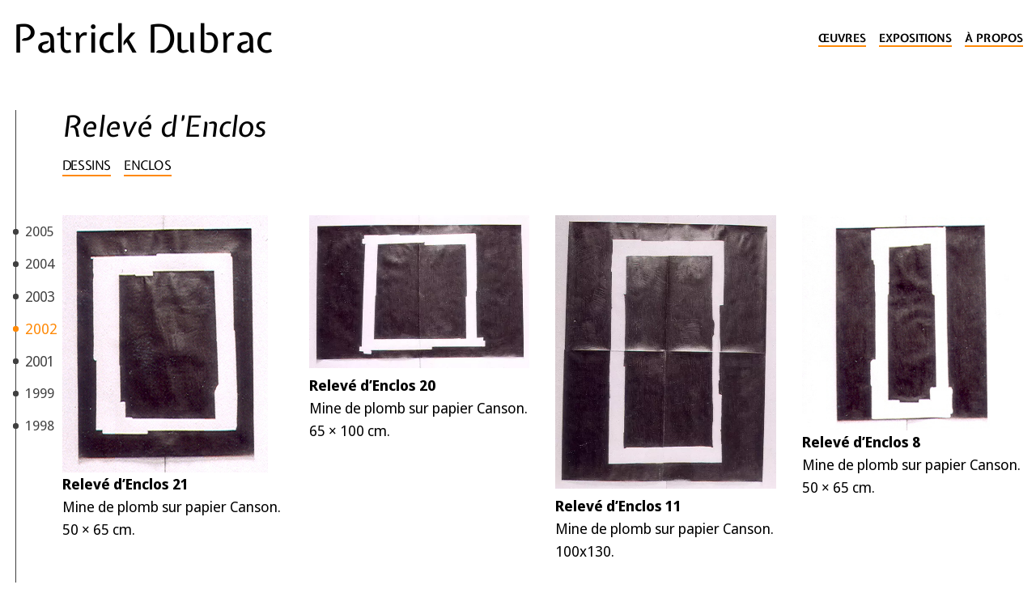

--- FILE ---
content_type: text/html; charset=utf-8
request_url: https://patrickdubrac.fr/releve-d-enclos
body_size: 18092
content:
    
        
    
<!DOCTYPE html>
<html lang="fr" class="no-js">
<head>
<script type='text/javascript'>/*<![CDATA[*/(function(H){H.className=H.className.replace(/\bno-js\b/,'js')})(document.documentElement);/*]]>*/</script>
<meta charset="UTF-8">
<title>Relev&#233; d&#039;Enclos | Patrick Dubrac</title>
<style type='text/css'>img.adapt-img{max-width:100%;height:auto;}.adapt-img-wrapper {display:inline-block;max-width:100%;position:relative;background-position:center;background-size:cover;background-repeat:no-repeat;line-height:1px;overflow:hidden}.adapt-img-wrapper.intrinsic{display:block}.adapt-img-wrapper.intrinsic::before{content:'';display:block;height:0;width:100%;}.adapt-img-wrapper.intrinsic img{position:absolute;left:0;top:0;width:100%;height:auto;}.adapt-img-wrapper.loading:not(.loaded){background-size: cover;}@media (min-width:480.5px){.adapt-img-wrapper.intrinsic-desktop{display:block}.adapt-img-wrapper.intrinsic-desktop::before{content:'';display:block;height:0;width:100%;}.adapt-img-wrapper.intrinsic-desktop img{position:absolute;left:0;top:0;width:100%;height:auto;}}.adapt-img-background{width:100%;height:0}@media print{html .adapt-img-wrapper{background:none}}</style>
<!--[if !IE]><!--><script type='text/javascript'>/*<![CDATA[*/var adaptImgDocLength=41954;adaptImgAsyncStyles="picture.adapt-img-wrapper{background-size:0;}";adaptImgLazy=true;(function(){function d(a){var b=document.documentElement;b.className=b.className+" "+a}function f(a){var b=window.onload;window.onload="function"!=typeof window.onload?a:function(){b&&b();a()}}document.createElement("picture");adaptImgLazy&&d("lazy");var a=!1;if("undefined"!==typeof window.performance)a=window.performance.timing,a=(a=~~(adaptImgDocLength/(a.responseEnd-a.connectStart)))&&50>a;else{var c=navigator.connection||navigator.mozConnection||navigator.webkitConnection;"undefined"!==typeof c&&
(a=3==c.type||4==c.type||/^[23]g$/.test(c.type))}a&&d("aislow");var e=function(){var a=document.createElement("style");a.type="text/css";a.innerHTML=adaptImgAsyncStyles;var b=document.getElementsByTagName("style")[0];b.parentNode.insertBefore(a,b);window.matchMedia||window.onbeforeprint||beforePrint()};"undefined"!==typeof jQuery?jQuery(function(){jQuery(window).on('load',e)}):f(e)})();/*]]>*/</script>

<!--<![endif]-->
<link rel="canonical" href="https://patrickdubrac.fr/releve-d-enclos" />
<meta name="keywords" content="2002,Enclos" />
<meta name="author" content="Patrick Dubrac" /><meta http-equiv="X-UA-Compatible" content="IE=edge">
<meta name="viewport" content="width=device-width, initial-scale=1.0">
<meta name="generator" content="SPIP 4.4.7 GIT [4.4: f7b81241]" />
<link rel="icon" href="plugins/dubrac/squelettes/favicon.ico" sizes="any">
<link rel="icon" href="plugins/dubrac/squelettes/icon.svg" type="image/svg+xml">
<link rel="apple-touch-icon" href="plugins/dubrac/squelettes/apple-touch-icon.png">
<link rel='stylesheet' href='local/cache-css/6cb18a68999f375be894118a16680916.css?1765167854' type='text/css' /><script type='text/javascript'>var var_zajax_content='content';</script><script>
var mediabox_settings={"auto_detect":true,"ns":"box","tt_img":true,"sel_g":".galerie a.mediabox, #documents_portfolio a[type='image\/jpeg'],#documents_portfolio a[type='image\/png'],#documents_portfolio a[type='image\/gif']","sel_c":".mediabox","str_ssStart":"Diaporama","str_ssStop":"Arr\u00eater","str_cur":"{current}\/{total}","str_prev":"Pr\u00e9c\u00e9dent","str_next":"Suivant","str_close":"Fermer","str_loading":"Chargement\u2026","str_petc":"Taper \u2019Echap\u2019 pour fermer","str_dialTitDef":"Boite de dialogue","str_dialTitMed":"Affichage d\u2019un media","splash_url":"","lity":{"skin":"_simple-dark","maxWidth":"90%","maxHeight":"90%","minWidth":"400px","minHeight":"","slideshow_speed":"2500","opacite":"0.9","defaultCaptionState":"expanded"}};
</script>
<!-- insert_head_css -->
<script type='text/javascript' src='local/cache-js/187001a940e55de6361566051eb1ecad.js?1765167854'></script>
<!-- insert_head -->
<link rel="manifest" href="spip.php?page=manifest.webmanifest" /><link rel="alternate" type="application/json+oembed" href="https://patrickdubrac.fr/oembed.api/?format=json&amp;url=https%3A%2F%2Fpatrickdubrac.fr%2Freleve-d-enclos" />
<!-- Matomo -->
<script>
var _paq = window._paq = window._paq || [];
/* tracker methods like "setCustomDimension" should be called before "trackPageView" */
_paq.push(['trackPageView']);
_paq.push(['enableLinkTracking']);
(function() {
var u="//stats.momh.fr/";
_paq.push(['setTrackerUrl', u+'matomo.php']);
_paq.push(['setSiteId', '2']);
var d=document, g=d.createElement('script'), s=d.getElementsByTagName('script')[0];
g.async=true; g.src=u+'matomo.js'; s.parentNode.insertBefore(g,s);
})();
</script>
<!-- End Matomo Code --></head>
<body class="relative flex flex-col min-h-screen bg-bg text-fg w-full text-lg">   
<header id="header" class="container mx-auto px-4 mb-6 py-6 flex flex-col md:flex-row justify-between items-center">
    <a class="site-title squelette mb-4" href="https://patrickdubrac.fr">Patrick Dubrac</a>

    <nav class="flex flex-row justify-between uppercase font-heading text-sm leading-tight font-bold mb-4">
        
            <a class="ml-4" href="-oeuvres-">Œuvres</a>
        
            <a class="ml-4" href="-expositions-">Expositions</a>
        
        
            <a class="ml-4" href="_patrick-dubrac_">À propos</a>
        
        
    </nav>

</header><main class="flex-grow container mx-auto px-4 flex flex-col lg:flex-row gap-4">
<nav id="timeline" class="flex flex-row lg:flex-col lg:w-16 relative lg:h-[85vh] lg:sticky lg:top-[2vh] overflow-hidden">
<a class="ajax squelette"  href="+-2025-+">
2025
</a>
<a class="ajax squelette"  href="+-2024-+">
2024
</a>
<a class="ajax squelette"  href="+-2023-+">
2023
</a>
<a class="ajax squelette"  href="+-2022-+">
2022
</a>
<a class="ajax squelette"  href="+-2021-+">
2021
</a>
<a class="ajax squelette"  href="+-2020-143-+">
2020
</a>
<a class="ajax squelette"  href="+-2019-+">
2019
</a>
<a class="ajax squelette"  href="+-2018-126-+">
2018
</a>
<a class="ajax squelette"  href="+-2017-+">
2017
</a>
<a class="ajax squelette"  href="+-2016-+">
2016
</a>
<a class="ajax squelette"  href="+-2015-+">
2015
</a>
<a class="ajax squelette"  href="+-2014-+">
2014
</a>
<a class="ajax squelette"  href="+-2013-+">
2013
</a>
<a class="ajax squelette"  href="+-2012-58-+">
2012
</a>
<a class="ajax squelette"  href="+-2011-62-+">
2011
</a>
<a class="ajax squelette"  href="+-2010-+">
2010
</a>
<a class="ajax squelette"  href="+-2009-+">
2009
</a>
<a class="ajax squelette"  href="+-2008-+">
2008
</a>
<a class="ajax squelette"  href="+-2007-+">
2007
</a>
<a class="ajax squelette"  href="+-2005-151-+">
2005
</a>
<a class="ajax squelette"  href="+-2004-+">
2004
</a>
<a class="ajax squelette"  href="+-2003-+">
2003
</a>
<a class="ajax squelette"  id="actif" href="+-2002-+">
2002
</a>
<a class="ajax squelette"  href="+-2001-+">
2001
</a>
<a class="ajax squelette"  href="+-1999-+">
1999
</a>
<a class="ajax squelette"  href="+-1998-+">
1998
</a>
<a class="ajax squelette"  href="+-1997-+">
1997
</a>
<a class="ajax squelette"  href="+-1996-+">
1996
</a>
<a class="ajax squelette"  href="+-1995-+">
1995
</a>
<a class="ajax squelette"  href="+-1994-+">
1994
</a>
<a class="ajax squelette"  href="+-1993-+">
1993
</a>
<a class="ajax squelette"  href="+-1992-+">
1992
</a>
<a class="ajax squelette"  href="+-1991-+">
1991
</a>
<a class="ajax squelette"  href="+-1990-+">
1990
</a>
<a class="ajax squelette"  href="+-1989-+">
1989
</a>
<a class="ajax squelette"  href="+-1988-+">
1988
</a>
<a class="ajax squelette"  href="+-1987-+">
1987
</a>
<a class="ajax squelette"  href="+-1986-+">
1986
</a>
<a class="ajax squelette"  href="+-1985-+">
1985
</a>
</nav>
<div class="w-full">
<article>
<header class="mb-8">
<h1 class="font-heading italic">Relevé d&#8217;Enclos</h1>
<div class="flex items-center">
<a href="-dessins-" class="font-heading uppercase tracking-tight text-base mr-4">Dessins</a>
<a href="+-enclos-39-+" class="font-heading uppercase tracking-tight text-base">Enclos</a>
</div>
</header>
<section class="py-4">
<ul class="columns-1 sm:columns-2 lg:columns-4 gap-8 galerie">
<li class="break-before-all break-inside-avoid">
<div
class="spip_document_268 spip_document spip_documents spip_document_image spip_documents_center spip_document_center spip_document_avec_legende spip_lien_ok"
data-legende-len="71" data-legende-lenx="xx"
>
<figure class="spip_doc_inner">
<img src='IMG/jpg/dessin_releve_d_enclos_21._mine_de_plomb_sur_papier_canson_50x65_2002.jpg' width="254" height="318" alt='' />
<figcaption class='spip_doc_legende'>
<div class='spip_doc_titre  '><strong>Relevé d&#8217;Enclos 21
</strong></div>
<div class='spip_doc_descriptif  '>Mine de plomb sur papier Canson. 50<small class="fine"> </small>&times;<small class="fine"> </small>65<small class="fine"> </small>cm.
</div>
</figcaption></figure>
</div>
</li>
<li class="break-before-all break-inside-avoid">
<div
class="spip_document_269 spip_document spip_documents spip_document_image spip_documents_center spip_document_center spip_document_avec_legende spip_lien_ok"
data-legende-len="72" data-legende-lenx="xx"
>
<figure class="spip_doc_inner">
<picture class="adapt-img-wrapper loading c1599441220 jpg" style="background-image:url([data-uri])">
<!--[if IE 9]><video style="display: none;"><![endif]--><source media="(-webkit-min-device-pixel-ratio: 2), (min-resolution: 2dppx)" srcset="local/adapt-img/320/20x/IMG/jpg/dessin_releve_d_enclos_20._mine_de_plomb_65x100_2002.jpg@.webp?1736899180 640w, local/adapt-img/480/20x/IMG/jpg/dessin_releve_d_enclos_20._mine_de_plomb_65x100_2002.jpg@.webp?1736899292 960w, local/adapt-img/523/20x/IMG/jpg/dessin_releve_d_enclos_20._mine_de_plomb_65x100_2002.jpg@.webp?1730889414 1046w" sizes="(min-width: 1280px) 1280px, 100vw" type="image/webp"><source media="(-webkit-min-device-pixel-ratio: 2), (min-resolution: 2dppx)" srcset="local/adapt-img/320/20x/IMG/jpg/dessin_releve_d_enclos_20._mine_de_plomb_65x100_2002.jpg 640w, local/adapt-img/480/20x/IMG/jpg/dessin_releve_d_enclos_20._mine_de_plomb_65x100_2002.jpg 960w, local/adapt-img/523/20x/IMG/jpg/dessin_releve_d_enclos_20._mine_de_plomb_65x100_2002.jpg 1046w" sizes="(min-width: 1280px) 1280px, 100vw" type="image/jpeg"><source media="(-webkit-min-device-pixel-ratio: 1.5), (min-resolution: 1.5dppx)" srcset="local/adapt-img/320/15x/IMG/jpg/dessin_releve_d_enclos_20._mine_de_plomb_65x100_2002.jpg@.webp 480w, local/adapt-img/480/15x/IMG/jpg/dessin_releve_d_enclos_20._mine_de_plomb_65x100_2002.jpg@.webp 720w, local/adapt-img/523/15x/IMG/jpg/dessin_releve_d_enclos_20._mine_de_plomb_65x100_2002.jpg@.webp 785w" sizes="(min-width: 1280px) 1280px, 100vw" type="image/webp"><source media="(-webkit-min-device-pixel-ratio: 1.5), (min-resolution: 1.5dppx)" srcset="local/adapt-img/320/15x/IMG/jpg/dessin_releve_d_enclos_20._mine_de_plomb_65x100_2002.jpg 480w, local/adapt-img/480/15x/IMG/jpg/dessin_releve_d_enclos_20._mine_de_plomb_65x100_2002.jpg 720w, local/adapt-img/523/15x/IMG/jpg/dessin_releve_d_enclos_20._mine_de_plomb_65x100_2002.jpg 785w" sizes="(min-width: 1280px) 1280px, 100vw" type="image/jpeg"><source media="(-webkit-min-device-pixel-ratio: 1), (min-resolution: 1dppx)" srcset="local/adapt-img/320/10x/IMG/jpg/dessin_releve_d_enclos_20._mine_de_plomb_65x100_2002.jpg@.webp 320w, local/adapt-img/480/10x/IMG/jpg/dessin_releve_d_enclos_20._mine_de_plomb_65x100_2002.jpg@.webp?1730889424 480w, local/adapt-img/523/10x/IMG/jpg/dessin_releve_d_enclos_20._mine_de_plomb_65x100_2002.jpg@.webp?1759782479 523w" sizes="(min-width: 1280px) 1280px, 100vw" type="image/webp"><!--[if IE 9]></video><![endif]-->
<img src='local/adapt-img/523/10x/IMG/jpg/dessin_releve_d_enclos_20._mine_de_plomb_65x100_2002.jpg?1727930325' width="523" height="363" alt='' class='adapt-img' srcset='local/adapt-img/320/10x/IMG/jpg/dessin_releve_d_enclos_20._mine_de_plomb_65x100_2002.jpg?1768935163 320w, local/adapt-img/480/10x/IMG/jpg/dessin_releve_d_enclos_20._mine_de_plomb_65x100_2002.jpg?1768838566 480w, local/adapt-img/523/10x/IMG/jpg/dessin_releve_d_enclos_20._mine_de_plomb_65x100_2002.jpg?1727930325 523w' sizes='(min-width: 1280px) 1280px, 100vw' loading='lazy' onload='this.parentNode.className+=&#039; loaded&#039;' /></picture>
<figcaption class='spip_doc_legende'>
<div class='spip_doc_titre  '><strong>Relevé d&#8217;Enclos 20
</strong></div>
<div class='spip_doc_descriptif  '>Mine de plomb sur papier Canson. 65<small class="fine"> </small>&times;<small class="fine"> </small>100<small class="fine"> </small>cm.
</div>
</figcaption></figure>
</div>
</li>
<li class="break-before-all break-inside-avoid">
<div
class="spip_document_270 spip_document spip_documents spip_document_image spip_documents_center spip_document_center spip_document_avec_legende spip_lien_ok"
data-legende-len="62" data-legende-lenx="x"
>
<figure class="spip_doc_inner">
<picture class="adapt-img-wrapper loading c1679035054 jpg" style="background-image:url([data-uri])">
<!--[if IE 9]><video style="display: none;"><![endif]--><source media="(-webkit-min-device-pixel-ratio: 2), (min-resolution: 2dppx)" srcset="local/adapt-img/320/20x/IMG/jpg/dessin_releve_d_enclos_11._mine_de_plomb_sur_papier_canson_100x130.jpg@.webp?1736900668 640w, local/adapt-img/480/20x/IMG/jpg/dessin_releve_d_enclos_11._mine_de_plomb_sur_papier_canson_100x130.jpg@.webp?1730889429 960w, local/adapt-img/521/20x/IMG/jpg/dessin_releve_d_enclos_11._mine_de_plomb_sur_papier_canson_100x130.jpg@.webp?1736900148 1042w" sizes="(min-width: 1280px) 1280px, 100vw" type="image/webp"><source media="(-webkit-min-device-pixel-ratio: 2), (min-resolution: 2dppx)" srcset="local/adapt-img/320/20x/IMG/jpg/dessin_releve_d_enclos_11._mine_de_plomb_sur_papier_canson_100x130.jpg 640w, local/adapt-img/480/20x/IMG/jpg/dessin_releve_d_enclos_11._mine_de_plomb_sur_papier_canson_100x130.jpg 960w, local/adapt-img/521/20x/IMG/jpg/dessin_releve_d_enclos_11._mine_de_plomb_sur_papier_canson_100x130.jpg 1042w" sizes="(min-width: 1280px) 1280px, 100vw" type="image/jpeg"><source media="(-webkit-min-device-pixel-ratio: 1.5), (min-resolution: 1.5dppx)" srcset="local/adapt-img/320/15x/IMG/jpg/dessin_releve_d_enclos_11._mine_de_plomb_sur_papier_canson_100x130.jpg@.webp 480w, local/adapt-img/480/15x/IMG/jpg/dessin_releve_d_enclos_11._mine_de_plomb_sur_papier_canson_100x130.jpg@.webp 720w, local/adapt-img/521/15x/IMG/jpg/dessin_releve_d_enclos_11._mine_de_plomb_sur_papier_canson_100x130.jpg@.webp 782w" sizes="(min-width: 1280px) 1280px, 100vw" type="image/webp"><source media="(-webkit-min-device-pixel-ratio: 1.5), (min-resolution: 1.5dppx)" srcset="local/adapt-img/320/15x/IMG/jpg/dessin_releve_d_enclos_11._mine_de_plomb_sur_papier_canson_100x130.jpg 480w, local/adapt-img/480/15x/IMG/jpg/dessin_releve_d_enclos_11._mine_de_plomb_sur_papier_canson_100x130.jpg 720w, local/adapt-img/521/15x/IMG/jpg/dessin_releve_d_enclos_11._mine_de_plomb_sur_papier_canson_100x130.jpg 782w" sizes="(min-width: 1280px) 1280px, 100vw" type="image/jpeg"><source media="(-webkit-min-device-pixel-ratio: 1), (min-resolution: 1dppx)" srcset="local/adapt-img/320/10x/IMG/jpg/dessin_releve_d_enclos_11._mine_de_plomb_sur_papier_canson_100x130.jpg@.webp 320w, local/adapt-img/480/10x/IMG/jpg/dessin_releve_d_enclos_11._mine_de_plomb_sur_papier_canson_100x130.jpg@.webp?1730889440 480w, local/adapt-img/521/10x/IMG/jpg/dessin_releve_d_enclos_11._mine_de_plomb_sur_papier_canson_100x130.jpg@.webp?1759782479 521w" sizes="(min-width: 1280px) 1280px, 100vw" type="image/webp"><!--[if IE 9]></video><![endif]-->
<img src='local/adapt-img/521/10x/IMG/jpg/dessin_releve_d_enclos_11._mine_de_plomb_sur_papier_canson_100x130.jpg?1729509641' width="521" height="646" alt='' class='adapt-img' srcset='local/adapt-img/320/10x/IMG/jpg/dessin_releve_d_enclos_11._mine_de_plomb_sur_papier_canson_100x130.jpg?1768580564 320w, local/adapt-img/480/10x/IMG/jpg/dessin_releve_d_enclos_11._mine_de_plomb_sur_papier_canson_100x130.jpg?1757643102 480w, local/adapt-img/521/10x/IMG/jpg/dessin_releve_d_enclos_11._mine_de_plomb_sur_papier_canson_100x130.jpg?1729509641 521w' sizes='(min-width: 1280px) 1280px, 100vw' loading='lazy' onload='this.parentNode.className+=&#039; loaded&#039;' /></picture>
<figcaption class='spip_doc_legende'>
<div class='spip_doc_titre  '><strong>Relevé d&#8217;Enclos 11
</strong></div>
<div class='spip_doc_descriptif  '>Mine de plomb sur papier Canson. 100x130.
</div>
</figcaption></figure>
</div>
</li>
<li class="break-before-all break-inside-avoid">
<div
class="spip_document_271 spip_document spip_documents spip_document_image spip_documents_center spip_document_center spip_document_avec_legende spip_lien_ok"
data-legende-len="70" data-legende-lenx="xx"
>
<figure class="spip_doc_inner">
<img src='IMG/jpg/dessin_releve_d_enclos_8._mine_de_plomb_sur_papier_canson_50x65_2002.jpg' width="367" height="358" alt='' />
<figcaption class='spip_doc_legende'>
<div class='spip_doc_titre  '><strong>Relevé d&#8217;Enclos 8
</strong></div>
<div class='spip_doc_descriptif  '>Mine de plomb sur papier Canson. 50<small class="fine"> </small>&times;<small class="fine"> </small>65<small class="fine"> </small>cm.
</div>
</figcaption></figure>
</div>
</li>
</ul>
</section>       
<section><h2>Également dans <span class="font-heading italic">Enclos</span></h2><a id='pagination_liste_articles' class='pagination_ancre'></a>
<div class="grid grid-cols-1 sm:grid-cols-2 lg:grid-cols-4 gap-4 mb-8">
<div class='ajaxbloc' data-ajax-env='VdoKe8TIIT/LCWlFKHgUZAVedw2hjl7jVbsL9ta/mIeFP5QYRjdWYqs/v4ztPSHBAgv0I8+PgACV5vKwJ4oJGh6RyzsQU73fgL8BeLKyntgiYxIP5tIhbHSZ0jYnNrOGwAzy3th91gAbiKgYyxrXIvogvmY75izBr+Wj/VAtiOT+paCmXKdrApNa8kp+9asZawb1VjJHifEeWUiL5t40H4HEjgTUHbgIl5FcIxGB7u97KMVCQ5gFWyWtT1chF2J5iJxz6fwq+qk=' data-origin="releve-d-enclos">
<div class="card col-span-1">
<picture class='w-full object-cover object-center h-56' style="background-image:url([data-uri])">
<!--[if IE 9]><video style="display: none;"><![endif]--><source media="(-webkit-min-device-pixel-ratio: 2), (min-resolution: 2dppx)" srcset="local/adapt-img/320/20x/local/cache-gd2/c3/30391aaa519dacd33a23eb2b34d627.jpg@.webp?1736897566 640w, local/adapt-img/480/20x/local/cache-gd2/c3/30391aaa519dacd33a23eb2b34d627.jpg@.webp?1736897959 960w, local/adapt-img/640/20x/local/cache-gd2/c3/30391aaa519dacd33a23eb2b34d627.jpg@.webp?1736900860 1280w" sizes="(min-width: 640px) 640px, 100vw" type="image/webp"><source media="(-webkit-min-device-pixel-ratio: 2), (min-resolution: 2dppx)" srcset="local/adapt-img/320/20x/local/cache-gd2/c3/30391aaa519dacd33a23eb2b34d627.jpg 640w, local/adapt-img/480/20x/local/cache-gd2/c3/30391aaa519dacd33a23eb2b34d627.jpg 960w, local/adapt-img/640/20x/local/cache-gd2/c3/30391aaa519dacd33a23eb2b34d627.jpg 1280w" sizes="(min-width: 640px) 640px, 100vw" type="image/jpeg"><source media="(-webkit-min-device-pixel-ratio: 1.5), (min-resolution: 1.5dppx)" srcset="local/adapt-img/320/15x/local/cache-gd2/c3/30391aaa519dacd33a23eb2b34d627.jpg@.webp 480w, local/adapt-img/480/15x/local/cache-gd2/c3/30391aaa519dacd33a23eb2b34d627.jpg@.webp 720w, local/adapt-img/640/15x/local/cache-gd2/c3/30391aaa519dacd33a23eb2b34d627.jpg@.webp 960w" sizes="(min-width: 640px) 640px, 100vw" type="image/webp"><source media="(-webkit-min-device-pixel-ratio: 1.5), (min-resolution: 1.5dppx)" srcset="local/adapt-img/320/15x/local/cache-gd2/c3/30391aaa519dacd33a23eb2b34d627.jpg 480w, local/adapt-img/480/15x/local/cache-gd2/c3/30391aaa519dacd33a23eb2b34d627.jpg 720w, local/adapt-img/640/15x/local/cache-gd2/c3/30391aaa519dacd33a23eb2b34d627.jpg 960w" sizes="(min-width: 640px) 640px, 100vw" type="image/jpeg"><source media="(-webkit-min-device-pixel-ratio: 1), (min-resolution: 1dppx)" srcset="local/adapt-img/320/10x/local/cache-gd2/c3/30391aaa519dacd33a23eb2b34d627.jpg@.webp?1760667456 320w, local/adapt-img/480/10x/local/cache-gd2/c3/30391aaa519dacd33a23eb2b34d627.jpg@.webp 480w, local/adapt-img/640/10x/local/cache-gd2/c3/30391aaa519dacd33a23eb2b34d627.jpg@.webp?1759782479 640w" sizes="(min-width: 640px) 640px, 100vw" type="image/webp"><!--[if IE 9]></video><![endif]-->
<img src='local/adapt-img/640/10x/local/cache-gd2/c3/30391aaa519dacd33a23eb2b34d627.jpg?1729468938' width='640' height='480' class='adapt-img' srcset='local/adapt-img/320/10x/local/cache-gd2/c3/30391aaa519dacd33a23eb2b34d627.jpg?1751841812 320w, local/adapt-img/480/10x/local/cache-gd2/c3/30391aaa519dacd33a23eb2b34d627.jpg 480w, local/adapt-img/640/10x/local/cache-gd2/c3/30391aaa519dacd33a23eb2b34d627.jpg?1729468938 640w' sizes='(min-width: 640px) 640px, 100vw' loading='lazy' onload='this.parentNode.className+=&#039; loaded&#039;' alt='Enclos 31' /></picture>
<div class="relative px-4 -mt-8 mb-8">
<a class="aplat aplat-py-extra" href="enclos">
<div class="flex justify-between text-xs uppercase font-heading tracking-wide">
<span>2002</span>
</div>
<div class="mt-1 text-xl font-heading uppercase tracking-tight truncate">Enclos</div>
</a>
</div>
</div>
</div><!--ajaxbloc-->
</div></section>
</article>            
</div>
</main>
<footer class="container mx-auto px-4 mt-8 mb-4">
    <div class="grid justify-between grid-cols-2">
        <div class="copyright text-center md:text-left col-span-2 md:col-span-1 order-2 md:order-1">
            ©  1985 - 2025 Patrick Dubrac
        </div>

        <div class="mentions text-center md:text-right col-span-2 md:col-span-1 order-1 md:order-2">
            <a href="mentions-credits" title="Mentions &amp; Crédits">Mentions &amp; Crédits</a>
            &ndash;
            
                <a href="_patrick-dubrac_" title="Contacter Patrick Dubrac">Contact</a>
            
        </div>
    </div>
</footer></body></html>

--- FILE ---
content_type: text/css
request_url: https://patrickdubrac.fr/local/cache-css/6cb18a68999f375be894118a16680916.css?1765167854
body_size: 9055
content:
/* compact [
	plugins/dubrac/squelettes/css/tailwind.css
	plugins-dist/mediabox/lib/lity/lity.css?1724319486
	plugins-dist/mediabox/lity/css/lity.mediabox.css?1765167817
	plugins-dist/mediabox/lity/skins/_simple-dark/lity.css?1724319486
	plugins/auto/orthotypo/v2.2.0/css/typo_guillemets.css
	plugins/auto/chartjs/v2.2.0/css/chartjs.css
	plugins/auto/oembed/v3.4.0/css/oembed.css?1739542678
] 76.5% */

/* plugins/dubrac/squelettes/css/tailwind.css */
*,::before,::after{box-sizing:border-box;border-width:0;border-style:solid;border-color:currentColor}::before,::after{--tw-content:''}
html{line-height:1.5;-webkit-text-size-adjust:100%;-moz-tab-size:4;-o-tab-size:4;tab-size:4;font-family:Noto Sans Display,ui-sans-serif,system-ui,-apple-system,BlinkMacSystemFont,"Segoe UI",Roboto,"Helvetica Neue",Arial,"Noto Sans",sans-serif,"Apple Color Emoji","Segoe UI Emoji","Segoe UI Symbol","Noto Color Emoji"}
body{margin:0;line-height:inherit}
hr{height:0;color:inherit;border-top-width:1px}
abbr:where([title]){-webkit-text-decoration:underline dotted;text-decoration:underline dotted}
h1,h2,h3,h4,h5,h6{font-size:inherit;font-weight:inherit}
a{color:inherit;text-decoration:inherit}
b,strong{font-weight:bolder}
code,kbd,samp,pre{font-family:ui-monospace,SFMono-Regular,Menlo,Monaco,Consolas,"Liberation Mono","Courier New",monospace;font-size:1em}
small{font-size:80%}
sub,sup{font-size:75%;line-height:0;position:relative;vertical-align:baseline}
sub{bottom:-.25em}
sup{top:-.5em}
table{text-indent:0;border-color:inherit;border-collapse:collapse}
button,input,optgroup,select,textarea{font-family:inherit;font-size:100%;line-height:inherit;color:inherit;margin:0;padding:0}
button,select{text-transform:none}
button,[type='button'],[type='reset'],[type='submit']{-webkit-appearance:button;background-color:transparent;background-image:none}:-moz-focusring{outline:auto}:-moz-ui-invalid{box-shadow:none}
progress{vertical-align:baseline}::-webkit-inner-spin-button,::-webkit-outer-spin-button{height:auto}
[type='search']{-webkit-appearance:textfield;outline-offset:-2px}::-webkit-search-decoration{-webkit-appearance:none}::-webkit-file-upload-button{-webkit-appearance:button;font:inherit}
summary{display:list-item}
blockquote,dl,dd,h1,h2,h3,h4,h5,h6,hr,figure,p,pre{margin:0}
fieldset{margin:0;padding:0}
legend{padding:0}
ol,ul,menu{list-style:none;margin:0;padding:0}
textarea{resize:vertical}
input::-moz-placeholder,textarea::-moz-placeholder{opacity:1;color:#9ca3af}
input:-ms-input-placeholder,textarea:-ms-input-placeholder{opacity:1;color:#9ca3af}
input::placeholder,textarea::placeholder{opacity:1;color:#9ca3af}
button,[role="button"]{cursor:pointer}
:disabled{cursor:default}
img,svg,video,canvas,audio,iframe,embed,object{display:block;vertical-align:middle}
img,video{max-width:100%;height:auto}
[hidden]{display:none}
*,::before,::after{--tw-translate-x:0;--tw-translate-y:0;--tw-rotate:0;--tw-skew-x:0;--tw-skew-y:0;--tw-scale-x:1;--tw-scale-y:1;--tw-pan-x:;--tw-pan-y:;--tw-pinch-zoom:;--tw-scroll-snap-strictness:proximity;--tw-ordinal:;--tw-slashed-zero:;--tw-numeric-figure:;--tw-numeric-spacing:;--tw-numeric-fraction:;--tw-ring-inset:;--tw-ring-offset-width:0px;--tw-ring-offset-color:#fff;--tw-ring-color:rgb(59 130 246 / 0.5);--tw-ring-offset-shadow:0 0 #0000;--tw-ring-shadow:0 0 #0000;--tw-shadow:0 0 #0000;--tw-shadow-colored:0 0 #0000;--tw-blur:;--tw-brightness:;--tw-contrast:;--tw-grayscale:;--tw-hue-rotate:;--tw-invert:;--tw-saturate:;--tw-sepia:;--tw-drop-shadow:;--tw-backdrop-blur:;--tw-backdrop-brightness:;--tw-backdrop-contrast:;--tw-backdrop-grayscale:;--tw-backdrop-hue-rotate:;--tw-backdrop-invert:;--tw-backdrop-opacity:;--tw-backdrop-saturate:;--tw-backdrop-sepia:}
.container{width:100%}
@media (min-width:640px){.container{max-width:640px}}
@media (min-width:768px){.container{max-width:768px}}
@media (min-width:1024px){.container{max-width:1024px}}
@media (min-width:1280px){.container{max-width:1280px}}
@media (min-width:1536px){.container{max-width:1536px}}
.sr-only{position:absolute;width:1px;height:1px;padding:0;margin:-1px;overflow:hidden;clip:rect(0,0,0,0);white-space:nowrap;border-width:0}
.visible{visibility:visible}
.relative{position:relative}
.order-2{order:2}
.order-1{order:1}
.col-span-1{grid-column:span 1 / span 1}
.col-span-2{grid-column:span 2 / span 2}
.mx-auto{margin-left:auto;margin-right:auto}
.my-4{margin-top:1rem;margin-bottom:1rem}
.my-8{margin-top:2rem;margin-bottom:2rem}
.mx-8{margin-left:2rem;margin-right:2rem}
.mb-8{margin-bottom:2rem}
.mr-4{margin-right:1rem}
.mt-6{margin-top:1.5rem}
.ml-4{margin-left:1rem}
.mt-2{margin-top:.5rem}
.mb-4{margin-bottom:1rem}
.mr-8{margin-right:2rem}
.mt-1{margin-top:.25rem}
.mb-0{margin-bottom:0px}
.mt-8{margin-top:2rem}
.-mt-8{margin-top:-2rem}
.mb-6{margin-bottom:1.5rem}
.flex{display:flex}
.grid{display:grid}
.hidden{display:none}
.h-24{height:6rem}
.h-56{height:14rem}
.max-h-full{max-height:100%}
.min-h-screen{min-height:100vh}
.w-full{width:100%}
.w-7\/12{width:58.333333%}
.w-24{width:6rem}
.flex-grow{flex-grow:1}
.transform{transform:translate(var(--tw-translate-x),var(--tw-translate-y)) rotate(var(--tw-rotate)) skewX(var(--tw-skew-x)) skewY(var(--tw-skew-y)) scaleX(var(--tw-scale-x)) scaleY(var(--tw-scale-y))}
.resize{resize:both}
.columns-2{-moz-columns:2;columns:2}
.columns-1{-moz-columns:1;columns:1}
.break-before-all{-moz-column-break-before:all;break-before:all}
.break-inside-avoid{-moz-column-break-inside:avoid;break-inside:avoid}
.grid-cols-1{grid-template-columns:repeat(1,minmax(0,1fr))}
.grid-cols-2{grid-template-columns:repeat(2,minmax(0,1fr))}
.flex-row{flex-direction:row}
.flex-col{flex-direction:column}
.items-start{align-items:flex-start}
.items-center{align-items:center}
.justify-start{justify-content:flex-start}
.justify-center{justify-content:center}
.justify-between{justify-content:space-between}
.gap-4{gap:1rem}
.gap-8{gap:2rem}
.overflow-hidden{overflow:hidden}
.truncate{overflow:hidden;text-overflow:ellipsis;white-space:nowrap}
.border-2{border-width:2px}
.border-solid{border-style:solid}
.border-primary{--tw-border-opacity:1;border-color:rgb(255 137 6 / var(--tw-border-opacity))}
.object-cover{-o-object-fit:cover;object-fit:cover}
.object-center{-o-object-position:center;object-position:center}
.p-2{padding:.5rem}
.px-4{padding-left:1rem;padding-right:1rem}
.py-6{padding-top:1.5rem;padding-bottom:1.5rem}
.py-4{padding-top:1rem;padding-bottom:1rem}
.text-center{text-align:center}
.font-heading{font-family:Expletus Sans,ui-sans-serif,system-ui,-apple-system,BlinkMacSystemFont,"Segoe UI",Roboto,"Helvetica Neue",Arial,"Noto Sans",sans-serif,"Apple Color Emoji","Segoe UI Emoji","Segoe UI Symbol","Noto Color Emoji"}
.text-lg{font-size:1.125rem;line-height:1.75rem}
.text-base{font-size:1rem;line-height:1.5rem}
.text-xs{font-size:.75rem;line-height:1rem}
.text-xl{font-size:1.25rem;line-height:1.75rem}
.text-sm{font-size:.875rem;line-height:1.25rem}
.font-bold{font-weight:700}
.uppercase{text-transform:uppercase}
.lowercase{text-transform:lowercase}
.italic{font-style:italic}
.leading-tight{line-height:1.25}
.tracking-tight{letter-spacing:-.025em}
.tracking-wide{letter-spacing:.025em}
.outline{outline-style:solid}
.ring{--tw-ring-offset-shadow:var(--tw-ring-inset) 0 0 0 var(--tw-ring-offset-width) var(--tw-ring-offset-color);--tw-ring-shadow:var(--tw-ring-inset) 0 0 0 calc(3px + var(--tw-ring-offset-width)) var(--tw-ring-color);box-shadow:var(--tw-ring-offset-shadow),var(--tw-ring-shadow),var(--tw-shadow,0 0 #0000)}
.invert{--tw-invert:invert(100%);filter:var(--tw-blur) var(--tw-brightness) var(--tw-contrast) var(--tw-grayscale) var(--tw-hue-rotate) var(--tw-invert) var(--tw-saturate) var(--tw-sepia) var(--tw-drop-shadow)}
.filter{filter:var(--tw-blur) var(--tw-brightness) var(--tw-contrast) var(--tw-grayscale) var(--tw-hue-rotate) var(--tw-invert) var(--tw-saturate) var(--tw-sepia) var(--tw-drop-shadow)}
.transition{transition-property:color,background-color,border-color,fill,stroke,opacity,box-shadow,transform,filter,-webkit-text-decoration-color,-webkit-backdrop-filter;transition-property:color,background-color,border-color,text-decoration-color,fill,stroke,opacity,box-shadow,transform,filter,backdrop-filter;transition-property:color,background-color,border-color,text-decoration-color,fill,stroke,opacity,box-shadow,transform,filter,backdrop-filter,-webkit-text-decoration-color,-webkit-backdrop-filter;transition-timing-function:cubic-bezier(0.4,0,0.2,1);transition-duration:150ms}
.\[lg\:columns-\(\#GET\{columns\}\)\]{lg:columns-(#GET{columns})}
@font-face{font-family:'Expletus Sans';font-style:normal;font-weight:400;src:local('Expletus Sans'),url('//patrickdubrac.fr/plugins/dubrac/squelettes/css/fonts/expletus-sans-v21-latin-regular.woff2') format('woff2'),url('//patrickdubrac.fr/plugins/dubrac/squelettes/css/fonts/expletus-sans-v21-latin-regular.woff') format('woff');font-display:swap}
@font-face{font-family:'Expletus Sans';font-style:italic;font-weight:400;src:local('Expletus Sans'),url('//patrickdubrac.fr/plugins/dubrac/squelettes/css/fonts/expletus-sans-v21-latin-italic.woff2') format('woff2'),url('//patrickdubrac.fr/plugins/dubrac/squelettes/css/fonts/expletus-sans-v21-latin-italic.woff') format('woff');font-display:swap}
@font-face{font-family:'Expletus Sans';font-style:normal;font-weight:700;src:local('Expletus Sans'),url('//patrickdubrac.fr/plugins/dubrac/squelettes/css/fonts/expletus-sans-v21-latin-700.woff2') format('woff2'),url('//patrickdubrac.fr/plugins/dubrac/squelettes/css/fonts/expletus-sans-v21-latin-700.woff') format('woff');font-display:swap}
@font-face{font-family:'Expletus Sans';font-style:italic;font-weight:700;src:local('Expletus Sans'),url('//patrickdubrac.fr/plugins/dubrac/squelettes/css/fonts/expletus-sans-v21-latin-700italic.woff2') format('woff2'),url('//patrickdubrac.fr/plugins/dubrac/squelettes/css/fonts/expletus-sans-v21-latin-700italic.woff') format('woff');font-display:swap}
@font-face{font-family:'Noto Sans Display';font-style:normal;font-weight:400;src:local('Noto Sans Display'),url('//patrickdubrac.fr/plugins/dubrac/squelettes/css/fonts/noto-sans-display-v13-latin-regular.woff2') format('woff2'),url('//patrickdubrac.fr/plugins/dubrac/squelettes/css/fonts/noto-sans-display-v13-latin-regular.woff') format('woff');font-display:swap}
@font-face{font-family:'Noto Sans Display';font-style:normal;font-weight:700;src:local('Noto Sans Display'),url('//patrickdubrac.fr/plugins/dubrac/squelettes/css/fonts/noto-sans-display-v13-latin-700.woff2') format('woff2'),url('//patrickdubrac.fr/plugins/dubrac/squelettes/css/fonts/noto-sans-display-v13-latin-700.woff') format('woff');font-display:swap}
@font-face{font-family:'Noto Sans Display';font-style:italic;font-weight:400;src:local('Noto Sans Display'),url('//patrickdubrac.fr/plugins/dubrac/squelettes/css/fonts/noto-sans-display-v13-latin-italic.woff2') format('woff2'),url('//patrickdubrac.fr/plugins/dubrac/squelettes/css/fonts/noto-sans-display-v13-latin-italic.woff') format('woff');font-display:swap}
@font-face{font-family:'Noto Sans Display';font-style:italic;font-weight:700;src:local('Noto Sans Display'),url('//patrickdubrac.fr/plugins/dubrac/squelettes/css/fonts/noto-sans-display-v13-latin-700italic.woff2') format('woff2'),url('//patrickdubrac.fr/plugins/dubrac/squelettes/css/fonts/noto-sans-display-v13-latin-700italic.woff') format('woff');font-display:swap}
html{overflow-x:hidden;--tw-bg-opacity:1;background-color:rgb(255 255 255 / var(--tw-bg-opacity))}
h1,h2,h3{margin-bottom:1rem}
blockquote,dl,dd,hr,figure,ol,p,pre,ul{margin-bottom:1.5rem}
a[href^="http"]:not([href*="dubrac.local"]):not([href*="patrickdubrac.fr"]):before{content:"\21D7"}
a:not(.mediabox):not(.squelette):not(.aplat):not(.aplat-expo):not(.pagination_ancre){border-bottom-width:2px;border-style:solid;--tw-border-opacity:1;border-color:rgb(255 137 6 / var(--tw-border-opacity));transition-property:color,background-color,border-color,fill,stroke,-webkit-text-decoration-color;transition-property:color,background-color,border-color,text-decoration-color,fill,stroke;transition-property:color,background-color,border-color,text-decoration-color,fill,stroke,-webkit-text-decoration-color;transition-timing-function:cubic-bezier(0.4,0,0.2,1);transition-duration:500ms}
a:not(.mediabox):not(.squelette):not(.aplat):not(.aplat-expo):not(.pagination_ancre):hover{--tw-border-opacity:1;border-color:rgb(0 0 0 / var(--tw-border-opacity))}
a.aplat{position:relative;display:block;border-width:2px;border-style:solid;--tw-border-opacity:1;border-color:rgb(0 0 0 / var(--tw-border-opacity));--tw-bg-opacity:1;background-color:rgb(255 255 255 / var(--tw-bg-opacity));padding:.5rem;--tw-text-opacity:1;color:rgb(0 0 0 / var(--tw-text-opacity))}
a.aplat:hover{--tw-bg-opacity:1;background-color:rgb(255 137 6 / var(--tw-bg-opacity));--tw-text-opacity:1;color:rgb(255 255 255 / var(--tw-text-opacity))}
a.aplat:focus{--tw-bg-opacity:1;background-color:rgb(255 137 6 / var(--tw-bg-opacity));--tw-text-opacity:1;color:rgb(255 255 255 / var(--tw-text-opacity))}
a.aplat.aplat-titre{font-family:Expletus Sans,ui-sans-serif,system-ui,-apple-system,BlinkMacSystemFont,"Segoe UI",Roboto,"Helvetica Neue",Arial,"Noto Sans",sans-serif,"Apple Color Emoji","Segoe UI Emoji","Segoe UI Symbol","Noto Color Emoji";text-transform:uppercase;letter-spacing:-.025em}
a.aplat-actif{--tw-bg-opacity:1;background-color:rgb(255 137 6 / var(--tw-bg-opacity));--tw-text-opacity:1;color:rgb(255 255 255 / var(--tw-text-opacity))}
a.aplat:after{position:absolute;right:-.5rem;top:.5rem;height:100%;width:100%;--tw-bg-opacity:1;background-color:rgb(255 137 6 / var(--tw-bg-opacity));content:"";z-index:-1}
a.aplat-expo{position:relative;display:inline-flex;border-top-left-radius:9999px;border-bottom-left-radius:9999px;border-width:2px;border-style:solid;--tw-border-opacity:1;border-color:rgb(0 0 0 / var(--tw-border-opacity));--tw-bg-opacity:1;background-color:rgb(255 255 255 / var(--tw-bg-opacity));--tw-text-opacity:1;color:rgb(0 0 0 / var(--tw-text-opacity))}
a.aplat-expo:hover{--tw-bg-opacity:1;background-color:rgb(255 137 6 / var(--tw-bg-opacity));--tw-text-opacity:1;color:rgb(255 255 255 / var(--tw-text-opacity))}
a.aplat-expo:focus{--tw-bg-opacity:1;background-color:rgb(255 137 6 / var(--tw-bg-opacity));--tw-text-opacity:1;color:rgb(255 255 255 / var(--tw-text-opacity))}
a.aplat-expo:after{position:absolute;right:-.5rem;top:.5rem;height:100%;width:100%;border-top-left-radius:9999px;border-bottom-left-radius:9999px;--tw-bg-opacity:1;background-color:rgb(255 137 6 / var(--tw-bg-opacity));content:"";z-index:-1}
a.aplat:hover:after,a.aplat-expo:hover:after,a.aplat:focus:after,a.aplat-expo:focus:after,a.aplat-actif:after{right:0;top:0}
a.aplat-py-extra{padding-top:2rem;padding-bottom:2rem}
a.aplat-px-extra{padding-left:2rem;padding-right:2rem}
a.aplat.button{display:inline-block}
a.aplat:hover:after{right:0;top:0}
h1{font-family:Expletus Sans,ui-sans-serif,system-ui,-apple-system,BlinkMacSystemFont,"Segoe UI",Roboto,"Helvetica Neue",Arial,"Noto Sans",sans-serif,"Apple Color Emoji","Segoe UI Emoji","Segoe UI Symbol","Noto Color Emoji";font-size:1.5rem;line-height:2rem}
@media (min-width:768px){h1{font-size:1.875rem;line-height:2.25rem}}
@media (min-width:1024px){h1{font-size:2.25rem;line-height:2.5rem}}
h2{font-family:Expletus Sans,ui-sans-serif,system-ui,-apple-system,BlinkMacSystemFont,"Segoe UI",Roboto,"Helvetica Neue",Arial,"Noto Sans",sans-serif,"Apple Color Emoji","Segoe UI Emoji","Segoe UI Symbol","Noto Color Emoji";font-size:1.25rem;line-height:1.75rem}
@media (min-width:768px){h2{font-size:1.5rem;line-height:2rem}}
@media (min-width:1024px){h2{font-size:1.875rem;line-height:2.25rem}}
h3{font-family:Expletus Sans,ui-sans-serif,system-ui,-apple-system,BlinkMacSystemFont,"Segoe UI",Roboto,"Helvetica Neue",Arial,"Noto Sans",sans-serif,"Apple Color Emoji","Segoe UI Emoji","Segoe UI Symbol","Noto Color Emoji";font-size:1.25rem;line-height:1.75rem}
@media (min-width:768px){h3{font-size:1.5rem;line-height:2rem}}
@media (min-width:1024px){h3{font-size:1.875rem;line-height:2.25rem}}
blockquote{position:relative;margin-left:auto;margin-right:auto;margin-top:1rem;margin-bottom:2rem;width:91.666667%;padding:1rem;font-size:1.25rem;line-height:1.75rem;line-height:1.625;background:linear-gradient(to right,rgb(255,137,6) 4px,transparent 4px) 0 100%,linear-gradient(to left,rgb(255,137,6) 4px,transparent 4px) 100% 0,linear-gradient(to bottom,rgb(255,137,6) 4px,transparent 4px) 100% 0,linear-gradient(to top,rgb(255,137,6) 4px,transparent 4px) 0 100%;background-repeat:no-repeat;background-size:20px 20px}
blockquote footer{font-style:italic}
blockquote footer cite{font-style:normal}
blockquote:before,blockquote:after{position:absolute;font-size:6rem;line-height:1;--tw-text-opacity:1;color:rgb(255 137 6 / var(--tw-text-opacity))}
blockquote:before{content:"\201c";margin-right:-1rem;right:100%;top:-1rem}
blockquote:after{content:"\201d";margin-left:-1rem;right:-1rem;top:auto;bottom:-3.5rem}
figure,figcaption{-moz-column-break-inside:avoid;break-inside:avoid}
figure{-moz-column-break-inside:avoid;break-inside:avoid}
figure .oembed{-moz-column-break-inside:avoid;break-inside:avoid}
.sommaire-header-bg,.sommaire-rubrique-bg{height:100vh;background-size:cover;background-attachment:fixed;background-position:center;background-repeat:no-repeat}
.site-title{font-family:Expletus Sans,ui-sans-serif,system-ui,-apple-system,BlinkMacSystemFont,"Segoe UI",Roboto,"Helvetica Neue",Arial,"Noto Sans",sans-serif,"Apple Color Emoji","Segoe UI Emoji","Segoe UI Symbol","Noto Color Emoji";font-size:1.875rem;line-height:2.25rem}
@media (min-width:768px){.site-title{font-size:2.25rem;line-height:2.5rem}}
@media (min-width:1024px){.site-title{font-size:3rem;line-height:1}}
nav#nav ul{list-style-type:none;padding-left:0px}
nav#nav ul li a{font-family:Expletus Sans,ui-sans-serif,system-ui,-apple-system,BlinkMacSystemFont,"Segoe UI",Roboto,"Helvetica Neue",Arial,"Noto Sans",sans-serif,"Apple Color Emoji","Segoe UI Emoji","Segoe UI Symbol","Noto Color Emoji";font-size:1.5rem;line-height:2rem}
input#burger:checked ~ nav{display:flex}
input#burger +label svg{transition-property:color,background-color,border-color,fill,stroke,opacity,box-shadow,transform,filter,-webkit-text-decoration-color,-webkit-backdrop-filter;transition-property:color,background-color,border-color,text-decoration-color,fill,stroke,opacity,box-shadow,transform,filter,backdrop-filter;transition-property:color,background-color,border-color,text-decoration-color,fill,stroke,opacity,box-shadow,transform,filter,backdrop-filter,-webkit-text-decoration-color,-webkit-backdrop-filter;transition-timing-function:cubic-bezier(0.4,0,0.2,1);transition-duration:500ms}
input#burger + label:hover svg,input#burger + label:focus svg{--tw-rotate:-180deg;transform:translate(var(--tw-translate-x),var(--tw-translate-y)) rotate(var(--tw-rotate)) skewX(var(--tw-skew-x)) skewY(var(--tw-skew-y)) scaleX(var(--tw-scale-x)) scaleY(var(--tw-scale-y))}
input#burger + label .line{fill:none;stroke:black;stroke-width:6;transition:stroke-dasharray 600ms cubic-bezier(0.4,0,0.2,1),stroke-dashoffset 600ms cubic-bezier(0.4,0,0.2,1)}
input#burger + label .line1{stroke-dasharray:60 207;stroke-width:6}
input#burger + label .line2{stroke-dasharray:60 60;stroke-width:6}
input#burger + label .line3{stroke-dasharray:60 207;stroke-width:6}
input#burger:checked + label .line1{stroke-dasharray:90 207;stroke-dashoffset:-134;stroke-width:6}
input#burger:checked + label .line2{stroke-dasharray:1 60;stroke-dashoffset:-30;stroke-width:6}
input#burger:checked + label .line3{stroke-dasharray:90 207;stroke-dashoffset:-134;stroke-width:6}
.formulaire_spip fieldset{min-width:0px}
.formulaire_spip legend{font-size:1.5rem;line-height:2rem}
.formulaire_spip .editer-groupe{display:flex;flex-direction:column;justify-content:center}
.formulaire_spip .editer{margin-bottom:.5rem;display:flex;flex-direction:column;justify-content:center}
.formulaire_spip label{padding-top:.5rem;padding-bottom:.5rem}
.formulaire_spip input{height:2.5rem;width:100%;--tw-bg-opacity:1;background-color:rgb(227 227 227 / var(--tw-bg-opacity));padding:.5rem}
.formulaire_spip p.boutons{position:relative;display:inline-block;border-width:2px;border-style:solid;--tw-border-opacity:1;border-color:rgb(0 0 0 / var(--tw-border-opacity));--tw-bg-opacity:1;background-color:rgb(255 255 255 / var(--tw-bg-opacity));--tw-text-opacity:1;color:rgb(0 0 0 / var(--tw-text-opacity))}
.formulaire_spip p.boutons:hover{--tw-bg-opacity:1;background-color:rgb(255 137 6 / var(--tw-bg-opacity));--tw-text-opacity:1;color:rgb(255 255 255 / var(--tw-text-opacity))}
.formulaire_spip p.boutons input{--tw-bg-opacity:1;background-color:rgb(255 255 255 / var(--tw-bg-opacity))}
.formulaire_spip p.boutons:after{position:absolute;right:-.5rem;top:.5rem;height:100%;width:100%;--tw-bg-opacity:1;background-color:rgb(255 137 6 / var(--tw-bg-opacity));content:"";z-index:-1}
.formulaire_spip p.boutons:hover input{background-color:transparent}
.formulaire_spip p.boutons:hover:after{right:0;top:0}
.formulaire_spip textarea{--tw-bg-opacity:1;background-color:rgb(227 227 227 / var(--tw-bg-opacity));padding:.5rem}
.formulaire_spip .previsu{position:relative;z-index:0;margin-bottom:2rem;--tw-bg-opacity:1;background-color:rgb(147 197 253 / var(--tw-bg-opacity));padding:1rem}
.formulaire_spip .previsu div{margin-bottom:1rem}
.formulaire_spip .reponse_formulaire_erreur{margin-bottom:1rem;--tw-bg-opacity:1;background-color:rgb(252 165 165 / var(--tw-bg-opacity))}
.formulaire_spip .reponse_formulaire_ok{margin-bottom:1rem;--tw-bg-opacity:1;background-color:rgb(134 239 172 / var(--tw-bg-opacity))}
#timeline:before{display:block;content:" ";border-style:solid;--tw-border-opacity:1;border-color:rgb(64 64 64 / var(--tw-border-opacity))}
@media (max-width:1023px){#timeline{margin-bottom:.5rem}
#timeline{height:48px}
#timeline{padding-bottom:1rem}
#timeline:before{position:absolute}
#timeline:before{top:42px}
#timeline:before{height:1px}
#timeline:before{width:100%}
#timeline:before{border-bottom-width:1px}
#timeline a{position:absolute}
#timeline a{top:12px!important}
#timeline a{--tw-rotate:-45deg;transform:translate(var(--tw-translate-x),var(--tw-translate-y)) rotate(var(--tw-rotate)) skewX(var(--tw-skew-x)) skewY(var(--tw-skew-y)) scaleX(var(--tw-scale-x)) scaleY(var(--tw-scale-y))}
#timeline a.hiddenH{display:none}}
@media (min-width:1024px){#timeline:before{position:absolute}
#timeline:before{left:3px}
#timeline:before{height:100%}
#timeline:before{width:1px}
#timeline:before{border-right-width:1px}
#timeline a{position:absolute}
#timeline a{left:0px!important}
#timeline a.hiddenV{display:none}}
#timeline a{display:flex;flex-direction:row;align-items:center;--tw-text-opacity:1;color:rgb(64 64 64 / var(--tw-text-opacity));transition-property:all;transition-timing-function:cubic-bezier(0.4,0,0.2,1);transition-duration:150ms}
#timeline a:before{content:" ";margin-right:.5rem;height:7px;width:7px;border-radius:9999px;--tw-bg-opacity:1;background-color:rgb(64 64 64 / var(--tw-bg-opacity))}
#timeline a#actif{--tw-text-opacity:1;color:rgb(255 137 6 / var(--tw-text-opacity))}
#timeline a#actif:before{--tw-bg-opacity:1;background-color:rgb(255 137 6 / var(--tw-bg-opacity))}
#timeline a:hover:before,#timeline a:focus:before{--tw-bg-opacity:1;background-color:rgb(34 34 34 / var(--tw-bg-opacity))}
#timeline a:hover,#timeline a:focus{--tw-translate-y:-.25rem;transform:translate(var(--tw-translate-x),var(--tw-translate-y)) rotate(var(--tw-rotate)) skewX(var(--tw-skew-x)) skewY(var(--tw-skew-y)) scaleX(var(--tw-scale-x)) scaleY(var(--tw-scale-y));--tw-text-opacity:1;color:rgb(34 34 34 / var(--tw-text-opacity))}
@media (min-width:768px){.panes{height:480px}}
.panes .pane{position:relative;overflow:hidden;transition-property:all;transition-duration:500ms;transition-timing-function:cubic-bezier(0.4,0,0.2,1)}
.panes .pane .adapt-img-background{height:100%;transition-property:all;transition-timing-function:cubic-bezier(0.4,0,0.2,1);transition-duration:500ms;background-size:auto 100%;background-position:center center}
.panes .pane .pane-content{position:absolute;width:100%;text-align:center;opacity:1;z-index:1;top:50%}
.panes .pane .pane-content .pane-content-inner{position:relative;display:inline-block;border-width:2px;border-style:solid;--tw-border-opacity:1;border-color:rgb(0 0 0 / var(--tw-border-opacity));--tw-bg-opacity:1;background-color:rgb(255 255 255 / var(--tw-bg-opacity));padding:.5rem;--tw-text-opacity:1;color:rgb(34 34 34 / var(--tw-text-opacity))}
.panes .pane .pane-content .pane-content-inner:hover{--tw-bg-opacity:1;background-color:rgb(255 137 6 / var(--tw-bg-opacity));--tw-text-opacity:1;color:rgb(255 255 255 / var(--tw-text-opacity))}
.panes .pane .pane-content .pane-content-inner:focus{--tw-bg-opacity:1;background-color:rgb(255 137 6 / var(--tw-bg-opacity));--tw-text-opacity:1;color:rgb(255 255 255 / var(--tw-text-opacity))}
.panes .pane .pane-content .pane-content-inner:after{position:absolute;right:-.5rem;top:.5rem;height:100%;width:100%;--tw-bg-opacity:1;background-color:rgb(255 137 6 / var(--tw-bg-opacity));content:"";z-index:-1}
.panes .pane .pane-content .pane-content-inner:hover:after{right:0;top:0}
.panes .pane .pane-content .pane-content-inner h2{margin-bottom:0px;font-size:1.25rem;line-height:1.75rem;font-weight:700;text-transform:uppercase;line-height:1.25}
@media (max-width:767px){.panes .pane{width:100%!important;height:260px!important}}
@media (min-width:768px){.panes .pane{height:100%!important}
.panes .pane .pane-content{transform:translate3d(0,0,0) translateY(25px)}
.panes .pane .pane-content{opacity:0}
.panes .pane:hover,.panes .pane:focus{width:50%!important}
.panes .pane:hover .pane-content,.panes .pane:focus .pane-content{opacity:1;transform:translate3d(0,0,0) translateY(0);transition:all 0.75s ease 0.5s}}
#chart svg{max-width:100%}
#charts{display:flex;flex-direction:row;flex-wrap:wrap;justify-content:flex-start;align-items:stretch;align-content:stretch;margin-top:2rem;margin-bottom:2rem}
#charts .chart{width:125px;height:125px;position:relative;margin-bottom:1rem;margin-right:1rem;border-left:1px solid #000;border-bottom:1px solid #000;display:flex;align-items:center;justify-content:center;font-size:.75rem}
#charts .chart span.jour{position:absolute;top:0;left:0;display:inline-block;width:20px;height:20px;line-height:20px;text-align:center;background-color:rgb(255,137,6);color:#fff}
#charts .chart svg{overflow:visible}
.pagination ul.pagination_page{display:flex;list-style-type:none;flex-direction:row;align-items:center;justify-content:center;gap:1rem;padding-left:0px}
.pagination ul.pagination_page li a{border-width:2px;border-style:solid;--tw-border-opacity:1;border-color:rgb(255 137 6 / var(--tw-border-opacity));padding:.5rem}
.pagination ul.pagination_page li a:hover{--tw-bg-opacity:1;background-color:rgb(255 137 6 / var(--tw-bg-opacity))}
.hover\:bg-primary:hover{--tw-bg-opacity:1;background-color:rgb(255 137 6 / var(--tw-bg-opacity))}
@media (min-width:640px){.sm\:columns-3{-moz-columns:3;columns:3}
.sm\:columns-2{-moz-columns:2;columns:2}
.sm\:grid-cols-2{grid-template-columns:repeat(2,minmax(0,1fr))}}
@media (min-width:768px){.md\:order-1{order:1}
.md\:order-2{order:2}
.md\:col-span-1{grid-column:span 1 / span 1}
.md\:w-7\/12{width:58.333333%}
.md\:w-5\/12{width:41.666667%}
.md\:w-6\/12{width:50%}
.md\:columns-2{-moz-columns:2;columns:2}
.md\:grid-cols-2{grid-template-columns:repeat(2,minmax(0,1fr))}
.md\:flex-row{flex-direction:row}
.md\:text-left{text-align:left}
.md\:text-right{text-align:right}}
@media (min-width:1024px){.lg\:sticky{position:-webkit-sticky;position:sticky}
.lg\:top-\[2vh\]{top:2vh}
.lg\:col-span-2{grid-column:span 2 / span 2}
.lg\:h-\[85vh\]{height:85vh}
.lg\:w-16{width:4rem}
.lg\:w-9\/12{width:75%}
.lg\:w-8\/12{width:66.666667%}
.lg\:-translate-y-12{--tw-translate-y:-3rem;transform:translate(var(--tw-translate-x),var(--tw-translate-y)) rotate(var(--tw-rotate)) skewX(var(--tw-skew-x)) skewY(var(--tw-skew-y)) scaleX(var(--tw-scale-x)) scaleY(var(--tw-scale-y))}
.lg\:translate-x-32{--tw-translate-x:8rem;transform:translate(var(--tw-translate-x),var(--tw-translate-y)) rotate(var(--tw-rotate)) skewX(var(--tw-skew-x)) skewY(var(--tw-skew-y)) scaleX(var(--tw-scale-x)) scaleY(var(--tw-scale-y))}
.lg\:transform{transform:translate(var(--tw-translate-x),var(--tw-translate-y)) rotate(var(--tw-rotate)) skewX(var(--tw-skew-x)) skewY(var(--tw-skew-y)) scaleX(var(--tw-scale-x)) scaleY(var(--tw-scale-y))}
.lg\:columns-2{-moz-columns:2;columns:2}
.lg\:columns-3{-moz-columns:3;columns:3}
.lg\:columns-4{-moz-columns:4;columns:4}
.lg\:columns-5{-moz-columns:5;columns:5}
.lg\:grid-cols-4{grid-template-columns:repeat(4,minmax(0,1fr))}
.lg\:flex-row{flex-direction:row}
.lg\:flex-col{flex-direction:column}}

/* plugins-dist/mediabox/lib/lity/lity.css?1724319486 */
/*! Lity - v3.0.0-dev - 2020-04-26
* http://sorgalla.com/lity/
* Copyright (c) 2015-2020 Jan Sorgalla;Licensed MIT */
.lity-active,.lity-active body{overflow:hidden}
.lity{z-index:9990;position:fixed;top:0;right:0;bottom:0;left:0;white-space:nowrap;background:#0b0b0b;background:rgba(0,0,0,.9);outline:none!important;opacity:0;-webkit-transition:opacity .3s ease;-o-transition:opacity .3s ease;transition:opacity .3s ease}
.lity.lity-opened{opacity:1}
.lity.lity-closed{opacity:0}
.lity *{-webkit-box-sizing:border-box;-moz-box-sizing:border-box;box-sizing:border-box}
.lity-wrap{z-index:9990;position:fixed;top:0;right:0;bottom:0;left:0;text-align:center;outline:none!important}
.lity-wrap:before{content:'';display:inline-block;height:100%;vertical-align:middle;margin-right:-.25em}
.lity-loader{z-index:9991;color:#fff;position:absolute;top:50%;margin-top:-.8em;width:100%;text-align:center;font-size:14px;font-family:Arial,Helvetica,sans-serif;opacity:0;-webkit-transition:opacity .3s ease;-o-transition:opacity .3s ease;transition:opacity .3s ease}
.lity-loading .lity-loader{opacity:1}
.lity-container{z-index:9992;position:relative;text-align:left;vertical-align:middle;display:inline-block;white-space:normal;max-width:100%;max-height:100%;outline:none!important}
.lity-content{z-index:9993;width:100%;-webkit-transform:scale(1);-ms-transform:scale(1);-o-transform:scale(1);transform:scale(1);-webkit-transition:-webkit-transform .3s ease;transition:-webkit-transform .3s ease;-o-transition:-o-transform .3s ease;transition:transform .3s ease;transition:transform .3s ease,-webkit-transform .3s ease,-o-transform .3s ease}
.lity-loading .lity-content,.lity-closed .lity-content{-webkit-transform:scale(0.8);-ms-transform:scale(0.8);-o-transform:scale(0.8);transform:scale(0.8)}
.lity-content:after{content:'';position:absolute;left:0;top:0;bottom:0;display:block;right:0;width:auto;height:auto;z-index:-1;-webkit-box-shadow:0 0 8px rgba(0,0,0,.6);box-shadow:0 0 8px rgba(0,0,0,.6)}
.lity-close,.lity-close:hover,.lity-close:focus,.lity-close:active,.lity-close:visited{z-index:9994;width:35px;height:35px;position:fixed;right:0;top:0;-webkit-appearance:none;cursor:pointer;text-decoration:none;text-align:center;padding:0;color:#fff;font-style:normal;font-size:35px;font-family:Arial,Baskerville,monospace;line-height:35px;text-shadow:0 1px 2px rgba(0,0,0,.6);border:0;background:none;-webkit-box-shadow:none;box-shadow:none}
.lity-close::-moz-focus-inner{border:0;padding:0}
.lity-close:active{top:1px}
.lity-image img{max-width:100%;display:block;line-height:0;border:0}
.lity-iframe .lity-container{width:100%;max-width:964px}
.lity-iframe-container{width:100%;height:0;padding-top:56.25%;overflow:auto;pointer-events:auto;-webkit-transform:translateZ(0);transform:translateZ(0);-webkit-overflow-scrolling:touch}
.lity-iframe-container iframe{position:absolute;display:block;top:0;left:0;width:100%;height:100%;-webkit-box-shadow:0 0 8px rgba(0,0,0,.6);box-shadow:0 0 8px rgba(0,0,0,.6);background:#000}
.lity-hide{display:none}

/* plugins-dist/mediabox/lity/css/lity.mediabox.css?1765167817 */
.box_mediabox{display:block;margin:0;padding:0;width:auto;height:auto;background:none;border:0}
.box_mediabox:before{content:'';display:block;position:fixed;top:0;right:0;bottom:0;left:0;background:#000;opacity:0.9}
@media(min-width:500px){.box_mediabox .lity-container{max-width:90%;max-height:90%}}
@media(max-width:499.9px){.box_mediabox .lity-container{max-width:100%!important;max-height:100%!important}}
.box_mediabox.lity-height-set .lity-content{height:100%;min-height:0!important}
.box_mediabox.lity-image .lity-content{display:flex;justify-content:center;align-items:center}
.box_mediabox.lity-image .lity-image-figure{display:block;margin:0}
.box_mediabox.lity-image .lity-image-figure::before{content:'';display:block;position:absolute;left:0;top:0;width:100%;height:100%;z-index:-1;background-color:transparent;transition:background-color 0.25s ease-in 0.1s}
.box_mediabox.lity-image.lity-ready .lity-image-figure::before{background-color:#fff}
.lity-image-caption.min,.lity-image-caption.expanded{cursor:pointer}
.lity-image-caption.min .lity-image-caption-text{max-height:4.5rem;overflow:hidden;text-overflow:ellipsis;white-space:nowrap}
.lity-image-caption.min .spip_doc_titre,.lity-image-caption.min .spip_doc_descriptif,.lity-image-caption.min .spip_doc_credits{white-space:nowrap;overflow:hidden;text-overflow:ellipsis}
.lity-image-caption.min .spip_doc_descriptif:not(:first-child),.lity-image-caption.min .spip_doc_credits:not(:first-child){display:none}
.box_mediabox.lity-inline .lity-content,.box_mediabox.lity-ajax .lity-content{background:#fff}
.box_mediabox.lity-inline .lity-content>*,.box_mediabox.lity-ajax .lity-content-inner{overflow:auto;padding:1rem}
.mediabox-hide{display:none}
.box_mediabox .mediabox-hide{display:block}
.box_mediabox.lity-iframe .lity-iframe-container iframe{background:#fff}
.box_mediabox.lity-height-set.lity-iframe .lity-iframe-container{height:100%;padding:0;transform:none}
.lity-active body{height:auto!important;overflow:hidden!important}
.box_mediabox.lity-loading .lity-content{background:transparent}
.box_mediabox.lity-loading .lity-content:after{display:none}
.lity-loading .box-loading{display:block;position:absolute;top:50%;left:50%;margin-top:-2.5em;margin-left:-2.5em;width:5em;height:5em}
.lity-loading .box-loading:after{content:" ";display:block;width:4em;height:4em;margin:.5em;border-radius:50%;border:.375em solid #000;border-color:#000 #fff #000 #fff;opacity:0.5;animation:lds-dual-ring 1.2s linear infinite}
@keyframes lds-dual-ring{0%{transform:rotate(0deg)}
100%{transform:rotate(360deg)}}
.box_mediabox.lity-closing:before{opacity:0}
.lity-group-progress-bar{display:none;position:fixed;bottom:0;left:0;right:0;height:.33em}
.lity-slideshow .lity-group-progress-bar{display:block}
.lity-group-progress-bar-status{position:absolute;left:0;height:100%;top:0;background:#888}
.lity-no-transition-on-open .lity-content,.lity-no-transition .lity-content{transition:none!important}
.lity-no-transition-on-open-none.lity-loading .lity-content,.lity-no-transition.lity-loading .lity-content,.lity-no-transition.lity-closed .lity-content{-webkit-transform:none!important;-ms-transform:none!important;-o-transform:none!important;transform:none!important}
.lity-transition-on-open-slide-from-right .lity-content,.lity-transition-on-open-slide-from-left .lity-content{-webkit-transform:scale(1) translateX(0);-ms-transform:scale(1) translateX(0);-o-transform:scale(1) translateX(0);transform:scale(1) translateX(0)}
.lity-transition-on-open-slide-from-right.lity-loading .lity-content{-webkit-transform:scale(1) translateX(50vw);-ms-transform:scale(1) translateX(50vw);-o-transform:scale(1) translateX(50vw);transform:scale(1) translateX(50vw)}
.lity-transition-on-open-slide-from-left.lity-loading .lity-content{-webkit-transform:scale(1) translateX(-50vw);-ms-transform:scale(1) translateX(-50vw);-o-transform:scale(1) translateX(-50vw);transform:scale(1) translateX(-50vw)}
:root{--mediabox-sidebar-width:25rem;--mediabox-sidebar-height:calc(5rem + 20%);--mediabox-sidebar-close-size:2rem}
.box_mediabox.lity-sidebar:before{opacity:0.5}
.box_mediabox.lity-sidebar .lity-wrap{display:flex}
.box_mediabox.lity-sidebar .lity-container{position:relative;transition:transform 0.3s ease-in-out}
.box_mediabox.lity-sidebar .lity-content{height:100%;width:100%;min-width:initial;min-height:initial;transition:none!important;transform:none!important;padding-block-start:var(--mediabox-sidebar-close-size)}
.box_mediabox.lity-sidebar .lity-close{position:absolute;color:inherit;width:var(--mediabox-sidebar-close-size);height:var(--mediabox-sidebar-close-size);font-size:var(--mediabox-sidebar-close-size);line-height:var(--mediabox-sidebar-close-size)}
.box_mediabox.lity-sidebar-inline .lity-container{width:var(--mediabox-sidebar-width);max-width:100vw}
.box_mediabox.lity-sidebar-start .lity-wrap{justify-content:start}
.box_mediabox.lity-sidebar-start.lity-loading .lity-container,.box_mediabox.lity-sidebar-start.lity-closing .lity-container{transform:scale(1) translateX(-100%)}
.box_mediabox.lity-sidebar-end .lity-wrap{justify-content:end}
.box_mediabox.lity-sidebar-end.lity-loading .lity-container,.box_mediabox.lity-sidebar-end.lity-closing .lity-container{transform:scale(1) translateX(100%)}
.box_mediabox.lity-sidebar-block .lity-wrap:before{margin:0}
.box_mediabox.lity-sidebar-top .lity-container,.box_mediabox.lity-sidebar-bottom .lity-container{height:var(--mediabox-sidebar-height);max-height:100vw}
.box_mediabox.lity-sidebar-top.lity-loading .lity-container,.box_mediabox.lity-sidebar-top.lity-closing .lity-container{transform:scale(1) translateY(-100%)}
.box_mediabox.lity-sidebar-bottom .lity-wrap{align-items:end}
.box_mediabox.lity-sidebar-bottom.lity-loading .lity-container,.box_mediabox.lity-sidebar-bottom.lity-closing .lity-container{transform:scale(1) translateY(100%)}

/* plugins-dist/mediabox/lity/skins/_simple-dark/lity.css?1724319486 */
.box_mediabox:before{background:#000;opacity:0.9}
.box_mediabox button[class*="lity-"]:focus{outline:2px dotted #ccc}
.lity-close,.lity-close:hover,.lity-close:active,.lity-close:focus{top:4px;right:2px;width:2.5rem;height:2.5rem;line-height:2.5rem;font-size:2.5rem;color:#fff}
.lity-group-caption .lity-group-current{display:block;position:absolute;top:-1.5rem;right:0;color:#fff;font-weight:700}
.lity-loading .lity-group-caption .lity-group-current{left:50%;margin-left:-2.125em;width:4.5em;right:auto;text-align:center;top:50%;margin-top:-1.5em;color:#fff}
.lity-loading .lity-group-start-stop{display:none}
.lity-group-start-stop{display:block;position:absolute;top:-1.5rem;left:0;width:100%;text-align:center;color:#fff;font-weight:700}
.lity-group-start-stop button{display:inline-block;border:0;padding:0;margin:0;background:none;color:#fff}
.lity-group-start-stop button b{color:transparent}
.lity-group-start-stop button b::after{content:attr(title);display:inline-block;color:#fff;padding-right:.75em}
.lity-group-start-stop .lity-stop{display:none}
.lity-slideshow .lity-group-start-stop .lity-start{display:none}
.lity-slideshow .lity-group-start-stop .lity-stop{display:inline-block}
.lity-next,.lity-previous{display:block;border:0;padding:0;margin:0;position:fixed;border-radius:50%;left:-4.75rem;text-align:center;top:50%;margin-top:-6rem;width:8rem;height:12rem;cursor:pointer;-webkit-touch-callout:none;-webkit-user-select:none;-khtml-user-select:none;-moz-user-select:none;-ms-user-select:none;user-select:none;background:rgba(0,0,0,0)}
.lity-next[disabled],.lity-previous[disabled]{display:none}
.lity-next{left:auto;right:-4.75rem;text-align:right}
.lity-next:hover,.lity-previous:hover,.lity-next:active,.lity-previous:active,.lity-next:focus,.lity-previous:focus{background:rgba(255,255,255,.05)}
.lity-next b,.lity-previous b{display:inline-block;position:absolute;top:50%;left:5.5rem;font-size:3rem;line-height:3rem;margin-top:-1.5rem;text-shadow:0 0 10px #000;color:#fff;font-style:normal;opacity:0.5}
.lity-next b{right:5.5rem;left:auto}
.lity-next:hover b,.lity-previous:hover b,.lity-next:active b,.lity-previous:active b,.lity-next:focus b,.lity-previous:focus b{display:inline-block;opacity:1}
.lity-image-caption{display:block;position:absolute;left:0;right:0;bottom:0;background:rgba(0,0,0,0.25);color:#fff;font-style:italic;padding:1rem}

/* plugins/auto/orthotypo/v2.2.0/css/typo_guillemets.css */
q{quotes:'"' '"' "'" "'"}
:lang(fr) q{quotes:"\00AB\A0" "\A0\00BB" "\201C" "\201D" "\2018" "\2019"}
:lang(en) q{quotes:"\201C" "\201D" "\2018" "\2019"}
:lang(es) q{quotes:"\00AB" "\00BB" "\201C" "\201D"}
:lang(it) q{quotes:"\00AB\A0" "\A0\00BB" "\201C" "\201D"}
:lang(de) q{quotes:"\00BB" "\00AB" ">" "<"}
:lang(no) q{quotes:"\00AB\A0" "\A0\00BB" "<" ">"}
q:before{content:open-quote}
q:after{content:close-quote}
* html q{font-style:italic}
*+html q{font-style:italic}

/* plugins/auto/chartjs/v2.2.0/css/chartjs.css */
.spip-chart-align-right{float:right;margin-bottom:1em;margin-left:1em}
.spip-chart-align-left{float:left;margin-bottom:1em;margin-right:1em}
.spip-chart-align-center{margin-left:auto;margin-right:auto}
@media screen and (max-width:640px){.spip-chart-wrap{width:100%!important;float:none!important;margin-left:auto!important;margin-right:auto!important;text-align:center}}

/* plugins/auto/oembed/v3.4.0/css/oembed.css?1739542678 */
figure.oe-image-block{border:1px solid #eee;background:#fff;text-align:center;width:80%;margin:3em auto;overflow:hidden;padding:4px}
figure.oe-image-block img{background:#fff;padding-bottom:4px}
figure.oe-image-block figcaption{background:#eee;padding:10px;text-align:left}
.oe-link-block{overflow:hidden}
.oe-link-block .link_logo{float:right;margin:0;margin-bottom:10px;margin-left:10px;border:5px solid #ddd}
.spip_document.oembed.oembed_video{display:block}
.spip_document .oembed,.spip_documents .oembed{display:block;background:#f8f8f8;padding:5px;border:1px solid #eee}
.spip_document span.oembed,.spip_documents span.oembed{display:inline-block}
.oembed_photo .oe-photo a[rel="external"]:after{content:''}
.oembed_photo .oembed-source{display:none}
.oembed_rich{max-width:100%;position:relative}
.oembed_rich .oe-rich{max-width:none!important}
.oembed_rich .rwd-rich-container{position:relative}
.oembed_rich .rwd-rich-container iframe{position:absolute;top:0;left:0;width:100%;height:100%;z-index:2}
.oembed_rich .rwd-rich-container>:last-child{margin-bottom:0}
.oembed_rich .oembed.oe-rich{display:block;text-align:left}
.oembed_rich .oe-rich+.spip_doc_titre{margin-top:.5em}
.oembed_rich .spip_doc_titre+.oembed-source{display:none}
.oe-rich.async .rwd-rich-container{-webkit-transition:height .4s linear;-moz-transition:height .4s linear;-o-transition:height .4s linear;transition:height .4s linear}
.oe-rich.async .rwd-rich-container.oe-play-button{height:80px!important}
@media (min-width:480px){.oembed_rich .async+.spip_doc_titre{position:absolute;top:.5em;left:90px;width:auto;right:90px;text-align:left}
.oembed_rich .oe-play-button button{left:40px}
.oembed_rich .oe-play-button{background-position:top right!important;background-size:contain!important}}
.oembed.oe-link.oe-rich .oe-html{display:block}
.oe-rich > .rwd-rich-container >blockquote{font-style:normal}
.oembed_video{max-width:100%}
.oembed_video .rwd-video-container{position:relative}
.oembed_video .rwd-video-container iframe{position:absolute;top:0;left:0;width:100%;height:100%}
.oembed_video .oembed-source{display:none}
.oembed_video .oe-video{margin-left:auto;margin-right:auto}
.oembed_video .oe-video+.spip_doc_titre{margin-top:.5em}
.oe-play-button{position:relative;cursor:pointer}
.oe-play-button button{text-indent:-5000em;cursor:pointer;position:absolute;display:block;padding:0;left:50%;top:50%;border:none;background:#000;width:66px;height:66px;margin-left:-33px;margin-top:-33px;z-index:10;-moz-border-radius:50%;-webkit-border-radius:50%;border-radius:50%;-moz-box-sizing:border-box;-webkit-box-sizing:border-box;box-sizing:border-box}
.oe-play-button button:before{content:"";position:absolute;top:-1px;left:-1px;display:block;padding:0;border:4px solid #ddd;width:68px;height:68px;-moz-border-radius:50%;-webkit-border-radius:50%;border-radius:50%;-moz-box-sizing:border-box;-webkit-box-sizing:border-box;box-sizing:border-box}
.oe-play-button button:after{content:"";position:absolute;display:block;left:50%;top:50%;border-left:20px solid #ddd;border-top:10px solid transparent;border-bottom:10px solid transparent;margin-left:-7px;margin-top:-10px;z-index:11}
.oe-play-button_label{position:fixed;left:-5000em}
.oe-play-button:hover button,.oe-play-button button:focus{background-color:#DD2826}
.oe-play-button:hover button:before,.oe-play-button button:focus:before{border-color:#fff}
.oe-play-button:hover button:after,.oe-play-button:hover button:focus:after{border-left-color:#fff}
.oe-author{font-style:italic}
.oembed .storify .oembed{margin:3em auto;text-align:center}
.oembed .storify .oembed iframe,.oembed .storify .oembed object{margin:0 auto}
.storify .oe-quote-text{margin-bottom:0}
.oe-quote-block{padding-right:80px;position:relative}
.oembed_twitter .oembed-source{display:none}
.oembed_twitter .oe-rich{max-width:none!important}
.oembed_twitter .thumbnail{max-width:none!important;width:100%;height:auto}
.oembed_twitter .mastodon-toot{margin:10px}
.oe-descriptif{font-style:italic}
.oe-quote-user-block img{position:absolute;top:0;right:20px;max-width:48px;height:auto}
.oe-quote-meta,.oe-quote-user-block{display:inline}
.oe-quote-meta .via{display:none}
.oe-fb-user-block img{float:left;margin-right:10px;margin-bottom:10px}
.oe-imdb-title img{float:left;margin-right:10px;margin-bottom:10px}
.oembed_audio .oe-play-button button{background:#FF4B00}
.oembed_audio .oe-play-button button:before{border-color:#eee}
.oembed_audio .oe-play-button:hover button{background-color:#DD2826}
.oembed_audio .oe-play-button:hover button:before{border-color:#fff}
.oembed_mastodon .oe-rich{max-width:none!important;background:#f8f8f8;padding:15px;border-radius:4px;margin:1em auto}
.oembed_mastodon .rwd-rich-container{height:auto!important}
.oembed_mastodon .oembed-source{display:none}
.oembed_mastodon .spip_doc_titre{display:none}
.mastodon-toot{padding:0;margin:0;border:0;padding-left:63px;font-family:Arial,Helvetica,Sans-Serif;font-size:1.0em;line-height:1.5em;text-align:inherit}
.mastodon-toot a{background:transparent!important;text-decoration:none!important}
.mastodon-toot .emoji-sizer{vertical-align:top}
.mastodon-toot .toot-published{float:right;color:#9baec8}
.mastodon-toot .toot-published:active,.mastodon-toot .toot-published:focus,.mastodon-toot .toot-published:hover{text-decoration:underline!important}
.mastodon-toot .toot-author-url{color:#9baec8}
.mastodon-toot .toot-author-thumbnail{float:left;margin-left:-63px;margin-top:4px;width:48px;height:48px;border-radius:4px}
.mastodon-toot .toot-author-screen-name{color:#282c37}
.mastodon-toot .toot-author-url:active .toot-author-screen-name,.mastodon-toot .toot-author-url:focus .toot-author-screen-name,.mastodon-toot .toot-author-url:hover .toot-author-screen-name{text-decoration:underline}
.mastodon-toot .toot-content{display:block;margin:.75em 0 .25em;text-align:inherit;max-width:80em}
.mastodon-toot .toot-content p{margin-bottom:.75em}
.mastodon-toot .toot-content p:last-child{margin-bottom:0}
.mastodon-toot .toot-content a{color:#2b90d9}
.mastodon-toot .toot-content a:active,.mastodon-toot .toot-content a:focus,.mastodon-toot .toot-content a:hover{text-decoration:underline!important}
.mastodon-toot .invisible{display:none}
.mastodon-toot .ellipsis::after{display:inline;content:'\2026'}
.mastodon-toot .toot-enclosure{display:inline-block;position:relative;width:100%;height:0;padding-bottom:50%;margin:.25em 0}
.mastodon-toot .toot-enclosure .toot-enclosure-inner{display:block;position:absolute;top:0;left:0;height:100%;width:100%;vertical-align:middle;overflow:hidden;background-position:center;background-repeat:no-repeat;background-size:cover}

